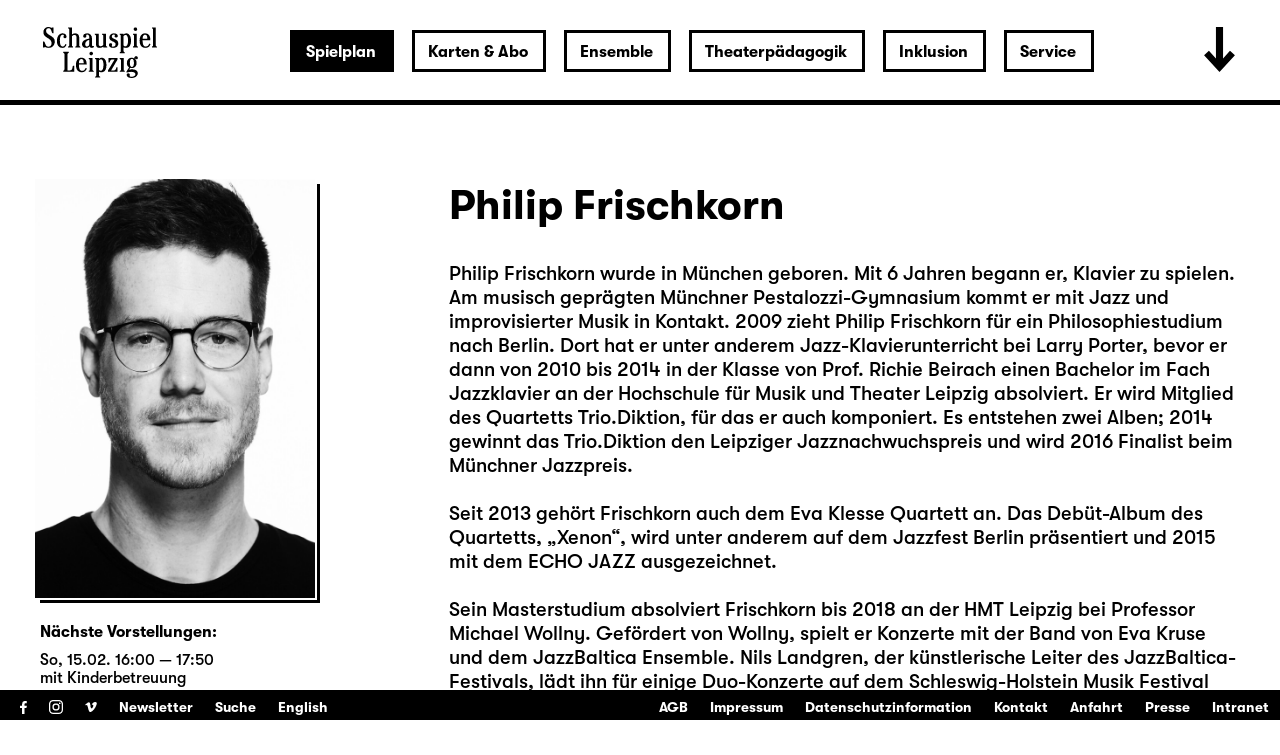

--- FILE ---
content_type: text/html; charset=utf-8
request_url: https://www.schauspiel-leipzig.de/spielplan/monatsplan/2023-12/das-kalte-herz/2933/philip-frischkorn/
body_size: 42255
content:


<!DOCTYPE html>
<!--[if lt IE 7]>				<html lang="de" class="no-js ie lt-ie9 lt-ie8 lt-ie7 ie6"> <![endif]-->
<!--[if IE 7]>					<html lang="de" class="no-js ie lt-ie9 lt-ie8 ie7"> <![endif]-->
<!--[if IE 8]>					<html lang="de" class="no-js ie lt-ie9 ie8"> <![endif]-->
<!--[if IE 9]>					<html lang="de" class="no-js ie ie9"> <![endif]-->
<!--[if (gt IE 9)|!(IE)]><!-->
<html lang="de" class="no-js">
<!--<![endif]-->

<head><meta charset="utf-8" /><title>
	Philip Frischkorn | Schauspiel Leipzig
</title><meta name="description" content="Philip Frischkorn - : , , " /><meta name="keywords" content="Schauspiel, Theater, Monatsplan, Schauspiel Leipzig, Monatsleporello, Leipzig, Stadttheater, Theater in Leipzig, Schauspiel in Leipzig, Kindertheater in Leipzig, Jugendtheater in Leipzig, Kultur in Leipzig, Was tun in Leipzig, Abendveranstaltung Leipzig, Konzerte Leipzig, Philip Frischkorn, Kein Schicksal, Klytämnestra (UA), Musik, Woyzeck, Musikalische Konzeption, Das kalte Herz, Live-Musik, Musik / Komposition" /><meta http-equiv="X-UA-Compatible" content="IE=edge">
<meta name="viewport" content="width=device-width, initial-scale=1.0, minimum-scale=1.0, maximum-scale=1.0, user-scalable=0">

<link rel="apple-touch-icon" sizes="180x180" href="/apple-touch-icon.png">
<link rel="icon" type="image/png" sizes="32x32" href="/favicon-32x32.png">
<link rel="icon" type="image/png" sizes="16x16" href="/favicon-16x16.png">
<link rel="manifest" href="/site.webmanifest">
<link rel="mask-icon" href="/safari-pinned-tab.svg" color="#000000">
<meta name="msapplication-TileColor" content="#fffefe">
<meta name="theme-color" content="#ffffff">

<!-- meta tags for seo -->
<meta name="author" content="Schauspiel Leipzig" />
<meta name="generator" content="spiritec WebCMS für Opernhäuser und Theater" />
<meta name="robots" content="index, follow" />
<meta property="og:image" content="https://www.schauspiel-leipzig.de/content-images/socialmediashare/b93c8467ba95e84f00b8f4aa35f06344/4879/frischkorn_philip.jpg" />
<link rel="canonical" href="https://www.schauspiel-leipzig.de/ensemble/philip-frischkorn/" />
<link href="/resources/css-bundles/all?v=ZuABwAJ2kXlRVmMe6rLjEMnLdm7i4a6wqiKKdHlJy6M1" rel="stylesheet"/>


<script src="/js-bundles/head?v=Dn2bSfOk87wKVbtYuhUj64xvvkJeLNr1CDzouEpD-w41"></script>

<script type="text/javascript">
    var SYSTEMURLBASE = '/';
    var CALLBACKURLBASE = '/callbacks/';
    var RESOURCES = {
        "IMAGE_ENLARGE": "Vergr&#246;&#223;ern",
        "IMAGE_REDUCE": "Verkleinern",
        "PRESSCART_ERROR_EMAIL": "Bitte geben Sie Ihre E-Mail an.",
        "PRESSCART_ERROR_EDITORIALDEPARTMENT": "Bitte geben Sie Ihre Redaktion an.",
        "PRESSCART_FEEDBACK_DOCUMENTSSENT": "Ihre Pressemappe wurde Ihnen per E-Mail an die angegebene Adresse zugestellt.",
        "PRESSCART_REMOVEFROMCART": "Auswahl aufheben"
    };
    var PARAMETERNAMES = {
        "SEARCHTERM": "suchbegriff",
        "SEARCHPAGE": "seite"
    };
</script>
</head>
<body id="ctl00_BodyElement" class="ua-chrome dev-desktoppc language-de">
    <script>document.documentElement.className = document.documentElement.className.replace(/\bno-js\b/, 'js');</script>
	<a id="top"></a>
        
    <div id="js-popup-hook" style="display: none;"></div>
    <div class="fullsize-wrapper js-marker-fullsize-image-popup" style="display: none;">
    <div class="fullsize-close-wrapper"><div class="inner"><div class="row"><div class="col l-17 l-centered"><div class="fullsize-close-position"><a href="#" class="fullsize-close"></a></div></div></div></div></div><!-- // fullsize-close-wrapper -->
    <div class="fullsize"><div class="fullsize-strip"><div class="fullsize-item"><div class="fullsize-media show-loader"><div class="preloading-loader-animation"></div><img src="/resources/img/blank.png" class="fullsize-media-image" alt=""></div><!-- // fullsize-media-inner --><div class="fullsize-caption"><div class="inner"><div class="row"><div class="col l-17 l-centered"><div class="fullsize-caption-content"><div class="fullsize-caption-pagenumber -color-scheme-1"></div><div class="fullsize-caption-text"><div class="richtext -color-scheme-1"><span class="js-variable-subtitle"></span><span class="js-variable-photographer"></span></div></div><!-- // fullsize-caption-text --></div></div></div></div></div><!-- // fullsize-caption --></div><!-- // fullsize-item --></div><!-- // fullsize-strip --></div><!-- // fullsize -->
</div><!-- // fullsize-wrapper -->



    
<script>

window.componentInitialisation.registerReadyEvent(function() {
    $('.fullsize.personGallery').spiritecFullsize();

});
</script>

    
    <div id="ctl00_PageWrapperElement" class="page-wrapper">
        
		<header class="page-header js-marker-include-in-scrolling-calculation" role="banner">
            <div class="header__logo"><a href="/"></a></div>

<div class="header__ical --hide-tablet-landscape-up"><a href="/spielplan/monatsplan/"></a></div>
<div class="header__toggle-header-extended --hide-tablet-portrait-down"><a href="#"></a></div>

<div class="header__mainmenu">
    <nav class="navigation-main" role="navigation">
        <ul class="menu1"><li class=" first path-selected has-subitems level1"><a href="/spielplan/" class="level1 ">Spielplan</a><ul class="menu2"><li class=" first selected level2"><a href="/spielplan/monatsplan/" class="level2 ">Monatsplan</a></li><li class="level2"><a href="/spielplan/premieren-repertoire-25-26/" class="level2 ">Premieren &amp; Repertoire 25/26</a></li><li class="level2"><a href="/spielplan/das-haus/spielzeit-25-26/" class="level2 ">Spielzeit 2025/26</a></li><li class=" has-subitems level2"><a href="/spielplan/das-haus/" class="level2 ">Das Haus</a></li><li class=" has-subitems level2"><a href="/spielplan/mediathek/" class="level2 ">Mediathek</a></li><li class=" has-subitems level2"><a href="/spielplan/schauspiel-unterwegs/" class="level2 ">Schauspiel unterwegs</a></li><li class=" has-subitems level2"><a href="/spielplan/residenz-unterwegs/" class="level2 ">Residenz unterwegs</a></li><li class=" last level2"><a href="/spielplan/archiv/" class="level2 ">Archiv</a></li></ul></li><li class=" has-subitems level1"><a href="/karten-und-abo/" class="level1 ">Karten &amp; Abo</a><ul class="menu2"><li class=" first level2"><a href="/karten-und-abo/webshop/" class="level2 ">Webshop</a></li><li class="level2"><a href="/karten-und-abo/reservieren/" class="level2 ">Karten reservieren</a></li><li class="level2"><a href="/karten-und-abo/karten-information/" class="level2 ">Information</a></li><li class="level2"><a href="/karten-und-abo/preise/" class="level2 ">Preise &amp; Erm&#228;&#223;igungen</a></li><li class=" last level2"><a href="/karten-und-abo/abonnements/" class="level2 ">Abonnements</a></li></ul></li><li class=" has-subitems level1"><a href="/ensemble/" class="level1 ">Ensemble</a><ul class="menu2"><li class=" first level2"><a href="/ensemble/schauspielerinnen/" class="level2 ">Ensemble &amp; feste G&#228;ste</a></li><li class="level2"><a href="/ensemble/gaeste/" class="level2 ">G&#228;ste</a></li><li class="level2"><a href="/ensemble/regie/" class="level2 ">Regie</a></li><li class="level2"><a href="/ensemble/autorinnen/" class="level2 ">AutorInnen</a></li><li class="level2"><a href="/ensemble/buehne-und-kostueme/" class="level2 ">B&#252;hne, Kost&#252;me &amp; Video</a></li><li class="level2"><a href="/ensemble/musik/" class="level2 ">Musik</a></li><li class="level2"><a href="/ensemble/choreographie/" class="level2 ">Choreographie</a></li><li class="level2"><a href="/ensemble/studio/" class="level2 ">Studio</a></li><li class=" last level2"><a href="/ensemble/team/" class="level2 ">Team</a></li></ul></li><li class=" has-subitems level1"><a href="/theaterpaedagogik/" class="level1 ">Theaterp&#228;dagogik</a><ul class="menu2"><li class=" first level2"><a href="/theaterpaedagogik/fuer-paedagoginnen/" class="level2 ">F&#252;r P&#228;dagog/-innen</a></li><li class="level2"><a href="/theaterpaedagogik/fuer-schulen-und-gruppen/" class="level2 ">F&#252;r Schulen &amp; Gruppen</a></li><li class="level2"><a href="/theaterpaedagogik/projekte-kooperationen/" class="level2 ">Projekte &amp; Kooperationen</a></li><li class="level2"><a href="/theaterpaedagogik/die-clubs/" class="level2 ">Die Clubs</a></li><li class="level2"><a href="/theaterpaedagogik/club-fusion/" class="level2 ">ClubFusion</a></li><li class=" last level2"><a href="/theaterpaedagogik/theaterpaedagogik-blog/" class="level2 ">Blog</a></li></ul></li><li class=" has-subitems level1"><a href="/inklusion/" class="level1 ">Inklusion</a><ul class="menu2"><li class=" first level2"><a href="/inklusion/audiodeskription/" class="level2 ">Audiodeskription </a></li><li class="level2"><a href="/inklusion/deutsche-gebaerdensprache/" class="level2 ">Geb&#228;rdensprache</a></li><li class="level2"><a href="/inklusion/barrierefreiheit/" class="level2 ">Barrierefreiheit</a></li><li class="level2"><a href="/inklusion/uebertitelung-neu/" class="level2 ">&#220;bertitelung</a></li><li class=" has-subitems level2"><a href="/inklusion/sensible-inhalte/" class="level2 ">Sensible Inhalte</a></li><li class=" last level2"><a href="/inklusion/relaxed-performance/" class="level2 ">Relaxed Performance</a></li></ul></li><li class=" last has-subitems level1"><a href="/service/" class="level1 ">Service</a><ul class="menu2"><li class=" first level2"><a href="/service/kontakt/" class="level2 ">Kontakt</a></li><li class=" has-subitems level2"><a href="/service/presse/" class="level2 ">Presse</a></li><li class="level2"><a href="/service/spielstaetten/" class="level2 ">Spielst&#228;tten &amp; Anreise</a></li><li class="level2"><a href="/service/ihr-theaterbesuch/" class="level2 ">Ihr Theaterbesuch</a></li><li class="level2"><a href="/service/gastronomie/" class="level2 ">Gastronomie</a></li><li class="level2"><a href="/service/kinderbetreuung/" class="level2 ">Kinderbetreuung</a></li><li class="level2"><a href="/service/vermittlung/" class="level2 ">Vermittlung</a></li><li class=" has-subitems level2"><a href="/service/jobs/" class="level2 ">Jobs &amp; Ausschreibungen</a></li><li class="level2"><a href="/service/merchandise/" class="level2 ">Merchandise</a></li><li class="level2"><a href="/service/newsletter/" class="level2 ">Newsletter</a></li><li class=" last level2"><a href="/service/partner-und-sponsoren/" class="level2 ">Partner &amp; Sponsoren</a></li></ul></li></ul>
    </nav>
</div>

<div class="header__extended">
    <div class="header__extendedheaderwrapper page-inner">

        <div class="extendedheader">
            <div class="extendedheader__headline">&nbsp;</div>

            <div class="extendedheader__content">
                <div class="extendedheader__crop">
                    <div class="extendedheader__strip">

                        <div class="extendedheader__item">
                            <div class="extendedheader__frame">
                                <img src="/blank-image/blank_764_562.png" alt="" class="extendedheader__image">
                            </div>
                        </div>
                        <div class="extendedheader__item">
                            <div class="extendedheader__frame">
                                <img src="/blank-image/blank_764_562.png" alt="" class="extendedheader__image">
                            </div>
                        </div>
                        <div class="extendedheader__item">
                            <div class="extendedheader__frame">
                                <img src="/blank-image/blank_764_562.png" alt="" class="extendedheader__image">
                            </div>
                        </div>

                    </div>
                </div>
            </div>
        </div>

    </div>
</div>

		</header>
        
        <main class="page-content" role="main">
            
    <section class="page-outer --paddingtop-section-standard --paddingbottom-section-standard">
    <div class="page-inner">
        <div class="person">

            <div class="multicol multicol--wide-column-right">

                <div class="multicol__col multicol__col--width-content">

                    <div class="headline headline--size-h2 headline--has-subtitle person__headline">
                        <h1 class="headline__headline person__name">Philip Frischkorn</h1>
                    </div>

                    <div class="person__text">
                        <div class="richtext richtext--textdecoration-reverse richtext--default --text-default --margintop-element-none --marginbottom-element-standard">Philip Frischkorn wurde in München geboren. Mit 6 Jahren  begann er, Klavier zu spielen. Am musisch geprägten Münchner  Pestalozzi-Gymnasium kommt er mit Jazz und improvisierter Musik in Kontakt.  2009 zieht Philip Frischkorn für ein Philosophiestudium nach Berlin. Dort hat  er unter anderem Jazz-Klavierunterricht bei Larry Porter, bevor er dann von  2010 bis 2014 in der Klasse von Prof. Richie Beirach einen Bachelor im Fach  Jazzklavier an der Hochschule für Musik und Theater Leipzig absolviert. Er wird  Mitglied des Quartetts Trio.Diktion, für das er auch komponiert. Es entstehen  zwei Alben; 2014 gewinnt das Trio.Diktion den Leipziger Jazznachwuchspreis und  wird 2016 Finalist beim Münchner Jazzpreis.<br><br>Seit 2013 gehört Frischkorn auch dem Eva Klesse Quartett an.  Das Debüt-Album des Quartetts, „Xenon“, wird unter anderem auf dem Jazzfest  Berlin präsentiert und 2015 mit dem ECHO JAZZ ausgezeichnet.<br><br>Sein Masterstudium absolviert Frischkorn bis 2018 an der HMT  Leipzig bei Professor Michael Wollny. Gefördert von Wollny, spielt er Konzerte  mit der Band von Eva Kruse und dem JazzBaltica Ensemble. Nils Landgren, der  künstlerische Leiter des JazzBaltica-Festivals, lädt ihn für einige  Duo-Konzerte auf dem Schleswig-Holstein Musik Festival ein.<br><br>Zum Ende seines Studiums gründet Frischkorn dann mit The MMM  ein eigenes Trio; Ausgangspunkt der „Melancholic Memory Machine“ sind serielle  Kompositionstechniken.<br><br>Genreübergreifende Arbeiten entstehen mit dem Tänzer und  Choreographen Moritz Frischkorn für das Projekt „Savoy“, das 2017 in Hamburg  Premiere feiert, in der Zusammenarbeit mit der Lyrikerin Nora Gomringer und dem  Schlagzeuger Philipp Scholz im Programm „PengPengParker“ sowie in gemeinsamen  Projekten mit dem Vocalconsort Leipzig. Seit Herbst 2018 ist Philip Frischkorn  außerdem Dozent an der Hochschule für Musik und Theater in Leipzig.<br><br>Am Schauspiel Leipzig wirkte Philip Frischkorn zuerst in  „<a href="http://www.schauspiel-leipzig.de/spielplan/archiv/w/winterreise-winterreise/">Winterreise / Winterreise</a>“ (Wilhelm Müller & Franz Schubert / Elfriede  Jelinek) in der Inszenierung von Enrico Lübbe mit. Unter der musikalischen  Leitung von Jürg Kienberger übernahm er mit Franziska Kuba die musikalische  Einstudierung des Ensembles und die Korrepetition; abwechselnd mit ihr  begleitete er die Aufführungen auch musikalisch und szenisch.<br><br>Danach folgten Produktionen, bei denen Philip Frischkorn  direkt die musikalische Leitung und Konzeption übernahm, wobei er die  Aufführungen immer live begleitet, zumeist am Klavier.  So bei „<a href="http://www.schauspiel-leipzig.de/spielplan/a-z/das-kalte-herz/">Das kalte Herz</a>“, in der Inszenierung  von Enrico Lübbe, und auch bei der Produktion „<a href="http://www.schauspiel-leipzig.de/spielplan/archiv/0-9/kindertotenlieder/">563</a>“ über Rückert / Mahlers  „Kindertotenlieder“, die in Kooperation mit dem Gewandhaus zu Leipzig entstand  in der Regie von Konstanze Kappenstein.<br><br>Seine jüngste Produktion am Schauspiel Leipzig ist nun Georg  Büchners „<a href="http://www.schauspiel-leipzig.de/spielplan/a-z/woyzeck/">Woyzeck</a>“, wiederum in der Regie von Enrico Lübbe.  <br><br>Webseite: <a href="https://philipfrischkorn.com" target="_blank" class="--is-external">https://philipfrischkorn.com</a></div>				
                    </div>
                    

                    
                </div>

                <div class="multicol__col">
                    <div class="person__more-info-col-wrapper">
                        <div class="image person__image" data-image-url="https://www.schauspiel-leipzig.de/content-images/personlarge/b93c8467ba95e84f00b8f4aa35f06344/4879/frischkorn_philip.jpg">
                                <div class="image__frame js-medialoader" data-image-url="https://www.schauspiel-leipzig.de/content-images/personlarge/b93c8467ba95e84f00b8f4aa35f06344/4879/frischkorn_philip.jpg">
                                    <div class="image__medialoader-animation"></div>
                                                                        <img src="/blank-image/blank_560_840.png" class="image__image" alt=""><noscript><img src="https://www.schauspiel-leipzig.de/content-images/personlarge/b93c8467ba95e84f00b8f4aa35f06344/4879/frischkorn_philip.jpg" alt="" width="560" height="840" alt=""></noscript>
                                                                    </div>
                        </div>

                                                <div class="person__infosection">
                            <h3 class="person__infosection-headline">N&#228;chste Vorstellungen:</h3>
                            
<div class="scheduleexcerpt --margintop-element- --marginbottom-element-">

    <div class="extendedcontent" data-loadmoretext="weitere Termine">
        <div class="extendedcontent__visible"></div>

        <div class="extendedcontent__hidden">

                        <div class="performanceslim" itemscope itemtype="http://schema.org/Event">

                <div itemprop="location" itemscope itemtype="http://schema.org/Place" style="display: none;">
                    <span itemprop="sameAs">https://www.schauspiel-leipzig.de</span>
                    <span itemprop="name">Schauspiel Leipzig</span>
                    <span itemprop="address">Bosestraße 1, 04109 Leipzig</span>
                </div>

                
                <div class="performanceslim__time"><meta itemprop="startDate" content="2026-02-15T16:00:00">So, 15.02. 16:00 — 17:50</div>
                                <div class="performanceslim__attributes"><span class="performanceslim__attribute--style-standard">mit Kinderbetreuung</span></div>
                                <div class="performanceslim__title">
                    <div class="headline --size-h3 ">
                <h3 class="headline__headline --text-standard"><a href="http://www.schauspiel-leipzig.de/spielplan/monatsplan/woyzeck/4013/" itemprop="url"><span itemprop="name">Woyzeck</span></a></h3>
            </div>
                </div>
                                <div class="performanceslim__location">Gro&#223;e B&#252;hne</div>
                                
                <div class="performanceslim__actions">

                                        <a href="https://schauspiel-leipzig.eventim-inhouse.de/webshop/webticket/shop?&amp;event=6094&amp;language=de" target="_blank" class="performanceslim__ticketlink">Karten</a>
                                                            <a href="/kalender-eintrag/4013/ical-2026-02-15-4013.ics" class="performanceslim__calendaricon" title="Termin in meinen Kalender eintragen">iCal</a>
                                                            <div class="performanceslim__presale">
                                                                                            </div>
                                        
                </div>

            </div>
                        <div class="performanceslim" itemscope itemtype="http://schema.org/Event">

                <div itemprop="location" itemscope itemtype="http://schema.org/Place" style="display: none;">
                    <span itemprop="sameAs">https://www.schauspiel-leipzig.de</span>
                    <span itemprop="name">Schauspiel Leipzig</span>
                    <span itemprop="address">Bosestraße 1, 04109 Leipzig</span>
                </div>

                
                <div class="performanceslim__time"><meta itemprop="startDate" content="2026-02-24T20:00:00">Di, 24.02. 20:00 — 21:55</div>
                                <div class="performanceslim__title">
                    <div class="headline --size-h3 headline--has-kicker ">
                <div class="headline__kicker">Auftragswerk des Schauspiel Leipzig</div>
                <h3 class="headline__headline --text-standard"><a href="http://www.schauspiel-leipzig.de/spielplan/monatsplan/kein-schicksal-klytaemnestra/4225/" itemprop="url"><span itemprop="name">Kein Schicksal, Klyt&#228;mnestra (UA)</span></a></h3>
            </div>
                </div>
                                <div class="performanceslim__location">Diskothek</div>
                                
                <div class="performanceslim__actions">

                                        <a href="https://schauspiel-leipzig.eventim-inhouse.de/webshop/webticket/shop?&amp;event=6326&amp;language=de" target="_blank" class="performanceslim__ticketlink">Karten</a>
                                                            <a href="/kalender-eintrag/4225/ical-2026-02-24-4225.ics" class="performanceslim__calendaricon" title="Termin in meinen Kalender eintragen">iCal</a>
                                                            <div class="performanceslim__presale">
                                                                                            </div>
                                        
                </div>

            </div>
                        <div class="performanceslim" itemscope itemtype="http://schema.org/Event">

                <div itemprop="location" itemscope itemtype="http://schema.org/Place" style="display: none;">
                    <span itemprop="sameAs">https://www.schauspiel-leipzig.de</span>
                    <span itemprop="name">Schauspiel Leipzig</span>
                    <span itemprop="address">Bosestraße 1, 04109 Leipzig</span>
                </div>

                
                <div class="performanceslim__time"><meta itemprop="startDate" content="2026-03-04T19:30:00">Mi, 04.03. 19:30 — 21:20</div>
                                <div class="performanceslim__attributes"><span class="performanceslim__attribute--style-standard">Schauspiel unterwegs</span></div>
                                <div class="performanceslim__title">
                    <div class="headline --size-h3 ">
                <h3 class="headline__headline --text-standard"><a href="http://www.schauspiel-leipzig.de/spielplan/monatsplan/woyzeck/4016/" itemprop="url"><span itemprop="name">Woyzeck</span></a></h3>
            </div>
                </div>
                                <div class="performanceslim__location">Stadttheater Aschaffenburg</div>
                                
                <div class="performanceslim__actions">

                                                            <div class="performanceslim__priceinfo">Karten &#252;ber das Stadttheater Aschaffenburg</div>
                                                                                <a href="/kalender-eintrag/4016/ical-2026-03-04-4016.ics" class="performanceslim__calendaricon" title="Termin in meinen Kalender eintragen">iCal</a>
                                                            <div class="performanceslim__presale">
                                                                                            </div>
                                        
                </div>

            </div>
                        <div class="performanceslim" itemscope itemtype="http://schema.org/Event">

                <div itemprop="location" itemscope itemtype="http://schema.org/Place" style="display: none;">
                    <span itemprop="sameAs">https://www.schauspiel-leipzig.de</span>
                    <span itemprop="name">Schauspiel Leipzig</span>
                    <span itemprop="address">Bosestraße 1, 04109 Leipzig</span>
                </div>

                
                <div class="performanceslim__time"><meta itemprop="startDate" content="2026-03-05T10:00:00">Do, 05.03. 10:00 — 11:50</div>
                                <div class="performanceslim__attributes"><span class="performanceslim__attribute--style-standard">Schauspiel unterwegs</span></div>
                                <div class="performanceslim__title">
                    <div class="headline --size-h3 ">
                <h3 class="headline__headline --text-standard"><a href="http://www.schauspiel-leipzig.de/spielplan/monatsplan/woyzeck/4014/" itemprop="url"><span itemprop="name">Woyzeck</span></a></h3>
            </div>
                </div>
                                <div class="performanceslim__location">Stadttheater Aschaffenburg</div>
                                
                <div class="performanceslim__actions">

                                                            <div class="performanceslim__priceinfo">Karten &#252;ber das Stadttheater Aschaffenburg</div>
                                                                                <a href="/kalender-eintrag/4014/ical-2026-03-05-4014.ics" class="performanceslim__calendaricon" title="Termin in meinen Kalender eintragen">iCal</a>
                                                            <div class="performanceslim__presale">
                                                                                            </div>
                                        
                </div>

            </div>
                        <div class="performanceslim" itemscope itemtype="http://schema.org/Event">

                <div itemprop="location" itemscope itemtype="http://schema.org/Place" style="display: none;">
                    <span itemprop="sameAs">https://www.schauspiel-leipzig.de</span>
                    <span itemprop="name">Schauspiel Leipzig</span>
                    <span itemprop="address">Bosestraße 1, 04109 Leipzig</span>
                </div>

                
                <div class="performanceslim__time"><meta itemprop="startDate" content="2026-03-05T19:30:00">Do, 05.03. 19:30 — 21:20</div>
                                <div class="performanceslim__attributes"><span class="performanceslim__attribute--style-standard">Schauspiel unterwegs</span></div>
                                <div class="performanceslim__title">
                    <div class="headline --size-h3 ">
                <h3 class="headline__headline --text-standard"><a href="http://www.schauspiel-leipzig.de/spielplan/monatsplan/woyzeck/4015/" itemprop="url"><span itemprop="name">Woyzeck</span></a></h3>
            </div>
                </div>
                                <div class="performanceslim__location">Stadttheater Aschaffenburg</div>
                                
                <div class="performanceslim__actions">

                                                            <div class="performanceslim__priceinfo">Karten &#252;ber das Stadttheater Aschaffenburg</div>
                                                                                <a href="/kalender-eintrag/4015/ical-2026-03-05-4015.ics" class="performanceslim__calendaricon" title="Termin in meinen Kalender eintragen">iCal</a>
                                                            <div class="performanceslim__presale">
                                                                                            </div>
                                        
                </div>

            </div>
                        <div class="performanceslim" itemscope itemtype="http://schema.org/Event">

                <div itemprop="location" itemscope itemtype="http://schema.org/Place" style="display: none;">
                    <span itemprop="sameAs">https://www.schauspiel-leipzig.de</span>
                    <span itemprop="name">Schauspiel Leipzig</span>
                    <span itemprop="address">Bosestraße 1, 04109 Leipzig</span>
                </div>

                
                <div class="performanceslim__time"><meta itemprop="startDate" content="2026-03-27T19:30:00">Fr, 27.03. 19:30 — 21:20</div>
                                <div class="performanceslim__attributes"><span class="performanceslim__attribute--style-standard">mit Audiodeskription</span></div>
                                <div class="performanceslim__title">
                    <div class="headline --size-h3 ">
                <h3 class="headline__headline --text-standard"><a href="http://www.schauspiel-leipzig.de/spielplan/monatsplan/woyzeck/4017/" itemprop="url"><span itemprop="name">Woyzeck</span></a></h3>
            </div>
                </div>
                                <div class="performanceslim__location">Gro&#223;e B&#252;hne</div>
                                
                <div class="performanceslim__actions">

                                        <a href="https://schauspiel-leipzig.eventim-inhouse.de/webshop/webticket/shop?&amp;event=6095&amp;language=de" target="_blank" class="performanceslim__ticketlink">Restkarten</a>
                                                            <a href="/kalender-eintrag/4017/ical-2026-03-27-4017.ics" class="performanceslim__calendaricon" title="Termin in meinen Kalender eintragen">iCal</a>
                                                            <div class="performanceslim__presale">
                                                                                            </div>
                                        
                </div>

            </div>
                        <div class="performanceslim" itemscope itemtype="http://schema.org/Event">

                <div itemprop="location" itemscope itemtype="http://schema.org/Place" style="display: none;">
                    <span itemprop="sameAs">https://www.schauspiel-leipzig.de</span>
                    <span itemprop="name">Schauspiel Leipzig</span>
                    <span itemprop="address">Bosestraße 1, 04109 Leipzig</span>
                </div>

                
                <div class="performanceslim__time"><meta itemprop="startDate" content="2026-04-22T19:30:00">Mi, 22.04. 19:30 — 21:20</div>
                                <div class="performanceslim__title">
                    <div class="headline --size-h3 ">
                <h3 class="headline__headline --text-standard"><a href="http://www.schauspiel-leipzig.de/spielplan/monatsplan/woyzeck/4210/" itemprop="url"><span itemprop="name">Woyzeck</span></a></h3>
            </div>
                </div>
                                <div class="performanceslim__location">Gro&#223;e B&#252;hne</div>
                                
                <div class="performanceslim__actions">

                                        <a href="https://schauspiel-leipzig.eventim-inhouse.de/webshop/webticket/shop?&amp;event=6069&amp;language=de" target="_blank" class="performanceslim__ticketlink">Karten</a>
                                                            <a href="/kalender-eintrag/4210/ical-2026-04-22-4210.ics" class="performanceslim__calendaricon" title="Termin in meinen Kalender eintragen">iCal</a>
                                                            <div class="performanceslim__presale">
                                                                                            </div>
                                        
                </div>

            </div>
                        <div class="performanceslim" itemscope itemtype="http://schema.org/Event">

                <div itemprop="location" itemscope itemtype="http://schema.org/Place" style="display: none;">
                    <span itemprop="sameAs">https://www.schauspiel-leipzig.de</span>
                    <span itemprop="name">Schauspiel Leipzig</span>
                    <span itemprop="address">Bosestraße 1, 04109 Leipzig</span>
                </div>

                
                <div class="performanceslim__time"><meta itemprop="startDate" content="2026-05-17T18:00:00">So, 17.05. 18:00 — 19:50</div>
                                <div class="performanceslim__attributes"><span class="performanceslim__attribute--style-standard">mit Audiodeskription</span></div>
                                <div class="performanceslim__title">
                    <div class="headline --size-h3 ">
                <h3 class="headline__headline --text-standard"><a href="http://www.schauspiel-leipzig.de/spielplan/monatsplan/woyzeck/4018/" itemprop="url"><span itemprop="name">Woyzeck</span></a></h3>
            </div>
                </div>
                                <div class="performanceslim__location">Gro&#223;e B&#252;hne</div>
                                
                <div class="performanceslim__actions">

                                        <a href="https://schauspiel-leipzig.eventim-inhouse.de/webshop/webticket/shop?&amp;event=6096&amp;language=de" target="_blank" class="performanceslim__ticketlink">Karten</a>
                                                            <a href="/kalender-eintrag/4018/ical-2026-05-17-4018.ics" class="performanceslim__calendaricon" title="Termin in meinen Kalender eintragen">iCal</a>
                                                            <div class="performanceslim__presale">
                                                                                            </div>
                                        
                </div>

            </div>
            
        </div>
    </div>

</div>


                        </div>
                        
                        <div class="person__infosection">
                            <h3 class="person__infosection-headline">Aktuell</h3>
                            <div class="person__engagementlist">
                                <div class="person__engagement">
                                    <span class="person__engagementroles">Musik in</span>
                                    <span class="person__engagementtitle"><a href="http://www.schauspiel-leipzig.de/spielplan/a-z/kein-schicksal-klytaemnestra/">Kein Schicksal, Klyt&#228;mnestra (UA)</a></span>
                                </div>
                                <div class="person__engagement">
                                    <span class="person__engagementroles">Musikalische Konzeption in</span>
                                    <span class="person__engagementtitle"><a href="http://www.schauspiel-leipzig.de/spielplan/a-z/woyzeck/">Woyzeck</a></span>
                                </div>
                                <div class="person__engagement">
                                    <span class="person__engagementroles">Live-Musik, Musik / Komposition in</span>
                                    <span class="person__engagementtitle"><a href="http://www.schauspiel-leipzig.de/spielplan/a-z/das-kalte-herz/">Das kalte Herz</a></span>
                                </div>
                            </div>
                        </div>

                        <div class="person__infosection">
                            <h3 class="person__infosection-headline">Archiv</h3>
                            <div class="person__engagementlist">
                                <div class="person__engagement">
                                    <span class="person__engagementroles">Musikalische Leitung in</span>
                                    <span class="person__engagementtitle"><a href="http://www.schauspiel-leipzig.de/spielplan/archiv/0-9/kindertotenlieder/">563</a></span>
                                </div>
                                <div class="person__engagement">
                                    <span class="person__engagementroles">Korrepetition und B&#252;hnenmusik in</span>
                                    <span class="person__engagementtitle"><a href="http://www.schauspiel-leipzig.de/spielplan/archiv/w/winterreise-winterreise/">Winterreise / Winterreise</a></span>
                                </div>
                            </div>
                        </div>
                    </div>
                </div>

            </div>

        </div>
    </div>
</section>


        </main> <!-- page-content -->
               
        <section class="page-outer --paddingtop-section-standard --paddingbottom-section-standard">	<div class="page-inner">    <div class="multicol">        <div class="multicol__col">        <div class="headline headline--size-h3  --margintop-element-none --marginbottom-element-standard"  >	<h3 class="headline__headline"><span class="headline__headlinetext"><br /><br />Karten kaufen</span></h3></div><div class="richtext richtext--textdecoration-default richtext--default --text-small --margintop-element-none --marginbottom-element-standard"><strong>0341 / 12 68 168</strong><br><a href="mailto:besucherservice@schauspiel-leipzig.de"><strong>besucherservice@schauspiel-leipzig.de</strong></a><br><br><a href="https://schauspiel-leipzig.eventim-inhouse.de/webshop/" target="_blank" class="--is-external"><strong>Zum Webshop</strong></a><br><br><br></div>				        </div>        <div class="multicol__col">        <div class="headline headline--size-h3  --margintop-element-none --marginbottom-element-standard"  >	<h3 class="headline__headline"><span class="headline__headlinetext"><br /><br />Öffnungszeiten Theaterkasse</span></h3></div><div class="richtext richtext--textdecoration-default richtext--default --text-small --margintop-element-none --marginbottom-element-standard"><strong>Mo–Fr 10:00–19:00</strong><br><strong>Sa 10:00–14:00</strong><br><br></div>				        </div>        <div class="multicol__col">        <div class="headline headline--size-h3  --margintop-element-none --marginbottom-element-standard"  >	<h3 class="headline__headline"><span class="headline__headlinetext"><br /><br />Karten reservieren</span></h3></div><div class="richtext richtext--textdecoration-default richtext--default --text-small --margintop-element-none --marginbottom-element-standard"><a href="/karten-und-abo/reservieren/"><strong>Zum Reservierungsformular</strong></a><br></div>				        </div>    </div>  	</div></section>        

<footer class="page-footer" role="contentinfo">

    <div class="footer__menutoggle --hide-tablet-landscape-up"><!--
        --><a href="#" class="footer__menutogglelabel--open"><span class="--hide-for-en">Menü öffnen</span><span class="--hide-for-de">Open menu</span></a><!--
        --><a href="#" class="footer__menutogglelabel--close"><span class="--hide-for-en">Menü schließen</span><span class="--hide-for-de">Close menu</span></a><!--
    --></div>

    <div class="footer__channel">
        <ul><!--
            --><li><a target="_blank" href="https://www.facebook.com/schauspielleipzig.fanseite" class="footer__icon footer__icon--facebook">Facebook</a></li><!--
            --><li><a target="_blank" href="https://www.instagram.com/schauspiel_leipzig/" class="footer__icon footer__icon--instagram">Instagram</a></li><!--
            --><li><a target="_blank" href="https://vimeo.com/schauspielleipzig" class="footer__icon footer__icon--vimeo">Vimeo</a></li><!--
        --></ul><!--
        --><ul class="menu1"><li class=" first level1"><a href="/newsletter/" class="level1 ">Newsletter</a></li><li class=" last level1"><a href="/suche/" class="level1 ">Suche</a></li></ul><!--
        --><ul class="footer__language"><!--
            --><li class="footer__languagelink --hide-for-de"><a href="/spielplan/monatsplan/2023-12/das-kalte-herz/2933/philip-frischkorn/">Deutsch</a></li><!--
            --><li class="footer__languagelink --hide-for-en"><a href="http://www.schauspiel-leipzig.de/en/program/whats-on/">English</a></li><!--
        --></ul><!--
            --></div>

    <nav class="navigation-meta">
        <ul class="menu1"><li class=" first level1"><a href="/agb/" class="level1 ">AGB</a></li><li class="level1"><a href="/impressum/" class="level1 ">Impressum</a></li><li class="level1"><a href="/datenschutz/" class="level1 ">Datenschutzinformation</a></li><li class="level1"><a href="/service/kontakt/" class="level1 ">Kontakt</a></li><li class="level1"><a href="/service/spielstaetten/" class="level1 ">Anfahrt</a></li><li class="level1"><a href="/service/presse/" class="level1 ">Presse</a></li><li class=" last level1"><a href="/intranet/" class="level1 ">Intranet</a></li></ul>
    </nav>

</footer>

<div class="consentmanager"></div>

    </div> <!-- page-wrapper -->
    
    <script src="/js-bundles/footer?v=cxaNaagHSc1F0kRq8helMtifJ43jUHHJNjF2yR8bZwg1"></script>


<script>
    $(document).ready(function () { window.componentInitialisation.triggerReadyEvent(); });
</script>

<!-- Copyright (c) 2000-2018 etracker GmbH. All rights reserved. -->
<!-- This material may not be reproduced, displayed, modified or distributed -->
<!-- without the express prior written permission of the copyright holder. -->
<!-- etracker tracklet 4.1 -->
<script type="text/javascript">
//var et_pagename = "";
//var et_areas = "";
//var et_url = "";
//var et_target = "";
//var et_tval = "";
//var et_tonr = "";
//var et_tsale = 0;
//var et_basket = "";
//var et_cust = 0;
</script>
<script id="_etLoader" type="text/javascript" charset="UTF-8" data-block-cookies="true" data-respect-dnt="true" data-secure-code="N8KR9s" src="//code.etracker.com/code/e.js"></script>
<!-- etracker tracklet 4.1 end -->

</body>
</html>
